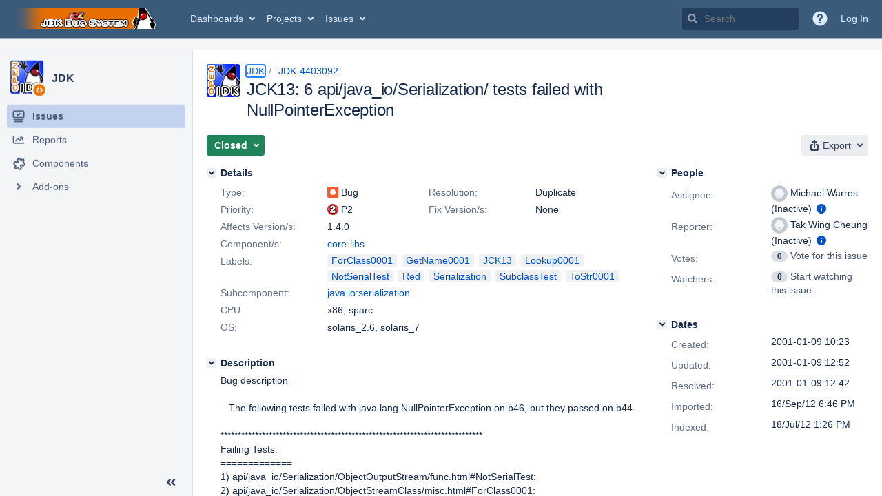

--- FILE ---
content_type: text/html;charset=UTF-8
request_url: https://bugs.openjdk.org/browse/JDK-4403092
body_size: 1808
content:


<h2 style="display:none;">[JDK-4403092] JCK13: 6 api/java_io/Serialization/ tests failed with NullPointerException</h2>


    














    <div class="tabwrap aui-tabs horizontal-tabs aui-tabs-disabled">
        <script>resourcePhaseCheckpoint.interaction.then(() => require('wrm/require')('wrc!commentPins'));</script><script>resourcePhaseCheckpoint.interaction.then(() => require('wrm/require')('wrc!commentPinsDiscovery'));</script>

        <ul role="tablist" id="issue-tabs" class="tabs-menu" aria-label="Activity">
                                
            
            <li class="menu-item "
                role="presentation"
                id="all-tabpanel"
                data-id="all-tabpanel"
                data-key="com.atlassian.jira.plugin.system.issuetabpanels:all-tabpanel"
                data-label="All"
                data-href="/browse/JDK-4403092?page=com.atlassian.jira.plugin.system.issuetabpanels:all-tabpanel"
            >
                                    <a role="tab" aria-selected="false" aria-controls="all-tabpanel-tabpanel" id="all-tabpanel-link" href="/browse/JDK-4403092?page=com.atlassian.jira.plugin.system.issuetabpanels:all-tabpanel" tabindex="-1" class="ajax-activity-content">All</a>
                            </li>
                                
            
            <li class="menu-item  active-tab active "
                role="presentation"
                id="comment-tabpanel"
                data-id="comment-tabpanel"
                data-key="com.atlassian.jira.plugin.system.issuetabpanels:comment-tabpanel"
                data-label="Comments"
                data-href="/browse/JDK-4403092?page=com.atlassian.jira.plugin.system.issuetabpanels:comment-tabpanel"
            >
                                    <a role="tab" aria-controls="comment-tabpanel-tabpanel" id="comment-tabpanel-link" aria-selected="true" tabindex="0">Comments</a>
                            </li>
                                
            
            <li class="menu-item "
                role="presentation"
                id="worklog-tabpanel"
                data-id="worklog-tabpanel"
                data-key="com.atlassian.jira.plugin.system.issuetabpanels:worklog-tabpanel"
                data-label="Work Log"
                data-href="/browse/JDK-4403092?page=com.atlassian.jira.plugin.system.issuetabpanels:worklog-tabpanel"
            >
                                    <a role="tab" aria-selected="false" aria-controls="worklog-tabpanel-tabpanel" id="worklog-tabpanel-link" href="/browse/JDK-4403092?page=com.atlassian.jira.plugin.system.issuetabpanels:worklog-tabpanel" tabindex="-1" class="ajax-activity-content">Work Log</a>
                            </li>
                                
            
            <li class="menu-item "
                role="presentation"
                id="changehistory-tabpanel"
                data-id="changehistory-tabpanel"
                data-key="com.atlassian.jira.plugin.system.issuetabpanels:changehistory-tabpanel"
                data-label="History"
                data-href="/browse/JDK-4403092?page=com.atlassian.jira.plugin.system.issuetabpanels:changehistory-tabpanel"
            >
                                    <a role="tab" aria-selected="false" aria-controls="changehistory-tabpanel-tabpanel" id="changehistory-tabpanel-link" href="/browse/JDK-4403092?page=com.atlassian.jira.plugin.system.issuetabpanels:changehistory-tabpanel" tabindex="-1" class="ajax-activity-content">History</a>
                            </li>
                                
            
            <li class="menu-item "
                role="presentation"
                id="activity-stream-issue-tab"
                data-id="activity-stream-issue-tab"
                data-key="com.atlassian.streams.streams-jira-plugin:activity-stream-issue-tab"
                data-label="Activity"
                data-href="/browse/JDK-4403092?page=com.atlassian.streams.streams-jira-plugin:activity-stream-issue-tab"
            >
                                    <a role="tab" aria-selected="false" aria-controls="activity-stream-issue-tab-tabpanel" id="activity-stream-issue-tab-link" href="/browse/JDK-4403092?page=com.atlassian.streams.streams-jira-plugin:activity-stream-issue-tab" tabindex="-1" class="ajax-activity-content">Activity</a>
                            </li>
                </ul>

                    <div class="sortwrap">
                                    <button id="sort-button" class="issue-activity-sort-link aui-button aui-button-compact aui-button-subtle ajax-activity-content" data-tab-sort data-ajax="/browse/JDK-4403092?actionOrder=asc" data-order="asc" title="Reverse sort direction">
                        <span class="activity-tab-sort-label">Newest first</span>
                        <span class="aui-icon activity-tab-sort-down"></span>
                    </button>
                            </div>
                        <div class="tabs-pane active-pane"></div>
    </div>
                                <div class="issuePanelWrapper" id="comment-tabpanel-tabpanel" tabindex="0" role="tabpanel" aria-labelledby="comment-tabpanel-link">
            <div class="issuePanelProgress"></div>
            <div class="issuePanelContainer" id="issue_actions_container">
                <div class="issuePanelHeaderContainer" id="issue_actions_header_container">
                    




                </div>
                                                            



<div id="comment-12333333" class="issue-data-block activity-comment twixi-block  expanded ">
    <div class="twixi-wrap verbose actionContainer">
        <div class="action-head">
            <h3>
                <button class="twixi icon-default aui-icon aui-icon-small aui-iconfont-expanded">
                    Collapse comment:         
    
    
    
    
                            Michael Warres (Inactive) added a comment - 2001-01-08 16:00     
                </button>
            </h3>
            <div class="action-details">        
    
    
    
    
                            



    <a class="user-hover user-avatar" rel="mwarressunw" id="commentauthor_12333333_verbose" href="/secure/ViewProfile.jspa?name=mwarressunw"><span class="aui-avatar aui-avatar-xsmall"><span class="aui-avatar-inner"><img src="https://bugs.openjdk.org/secure/useravatar?size=xsmall&amp;avatarId=10122" alt="" loading="lazy" /></span></span> Michael Warres (Inactive)</a>
 added a comment  - <a href='/browse/JDK-4403092?focusedId=12333333&page=com.atlassian.jira.plugin.system.issuetabpanels:comment-tabpanel#comment-12333333' class='commentdate_12333333_verbose subText comment-created-date-link'><span
                class='date user-tz' title='2001-01-08 16:00'><time class='livestamp'
                                                                     datetime='2001-01-08T16:00:00-0800'>2001-01-08 16:00</time></span></a>       </div>
        </div>
        <div class="action-body flooded">BT2:EVALUATION<br/>
<br/>
The various tests listed in this bug report fail for different reasons:<br/>
<br/>
1) api/java_io/Serialization/ObjectOutputStream/func.html#NotSerialTest<br/>
<br/>
&nbsp;&nbsp;&nbsp;&nbsp;This is a new bug; I will file a separate bug report tracking this specific<br/>
&nbsp;&nbsp;&nbsp;&nbsp;failure.<br/>
<br/>
2) api/java_io/Serialization/ObjectStreamClass/misc.html#ForClass0001<br/>
3) api/java_io/Serialization/ObjectStreamClass/misc.html#GetName0001<br/>
4) api/java_io/Serialization/ObjectStreamClass/lookup.html#Lookup0001<br/>
5) api/java_io/Serialization/ObjectStreamClass/misc.html#ToStr0001<br/>
<br/>
&nbsp;&nbsp;&nbsp;&nbsp;These are all caused by 4402227.<br/>
<br/>
6) api/java_io/Serialization/ObjectOutputStream/func.html#SubclassTest<br/>
<br/>
&nbsp;&nbsp;&nbsp;&nbsp;This is caused by the same problem that 4402870 is a placeholder for.<br/>
<br/>
I am closing this bug as a duplicate of 4402227 since most of the reported<br/>
failures are caused by that bug; a new bug will be filed for the first failure.<br/>
<br/>
<a href='mailto:michael.warres@east'>michael.warres@east</a> 2001-01-09 </div>
        <div class="action-links action-comment-actions">
                                        </div>
    </div>
    <div class="twixi-wrap concise actionContainer">
        <div class="action-head">
            <h3>
                <button class="twixi icon-default aui-icon aui-icon-small aui-iconfont-collapsed">
                    Expand comment:         
    
    
    
    
                            Michael Warres (Inactive) added a comment - 2001-01-08 16:00     
                </button>
            </h3>
            <div class="action-details flooded">
                        
    
    
    
    
                            



    <a class="user-hover user-avatar" rel="mwarressunw" id="commentauthor_12333333_concise" href="/secure/ViewProfile.jspa?name=mwarressunw"><span class="aui-avatar aui-avatar-xsmall"><span class="aui-avatar-inner"><img src="https://bugs.openjdk.org/secure/useravatar?size=xsmall&amp;avatarId=10122" alt="" loading="lazy" /></span></span> Michael Warres (Inactive)</a>
 added a comment  - <a href='/browse/JDK-4403092?focusedId=12333333&page=com.atlassian.jira.plugin.system.issuetabpanels:comment-tabpanel#comment-12333333' class='commentdate_12333333_concise subText comment-created-date-link'><span
                class='date user-tz' title='2001-01-08 16:00'><time class='livestamp'
                                                                     datetime='2001-01-08T16:00:00-0800'>2001-01-08 16:00</time></span></a>                        BT2:EVALUATION 
 
The various tests listed in this bug report fail for different reasons: 
 
1) api/java_io/Serialization/ObjectOutputStream/func.html#NotSerialTest 
 
&nbsp;&nbsp;&nbsp;&nbsp;This is a new bug; I will file a separate bug report tracking this specific 
&nbsp;&nbsp;&nbsp;&nbsp;failure. 
 
2) api/java_io/Serialization/ObjectStreamClass/misc.html#ForClass0001 
3) api/java_io/Serialization/ObjectStreamClass/misc.html#GetName0001 
4) api/java_io/Serialization/ObjectStreamClass/lookup.html#Lookup0001 
5) api/java_io/Serialization/ObjectStreamClass/misc.html#ToStr0001 
 
&nbsp;&nbsp;&nbsp;&nbsp;These are all caused by 4402227. 
 
6) api/java_io/Serialization/ObjectOutputStream/func.html#SubclassTest 
 
&nbsp;&nbsp;&nbsp;&nbsp;This is caused by the same problem that 4402870 is a placeholder for. 
 
I am closing this bug as a duplicate of 4402227 since most of the reported 
failures are caused by that bug; a new bug will be filed for the first failure. 
 
 michael.warres@east  2001-01-09             </div>
        </div>
    </div>
</div>
                                                 </div>
        </div>
                                                